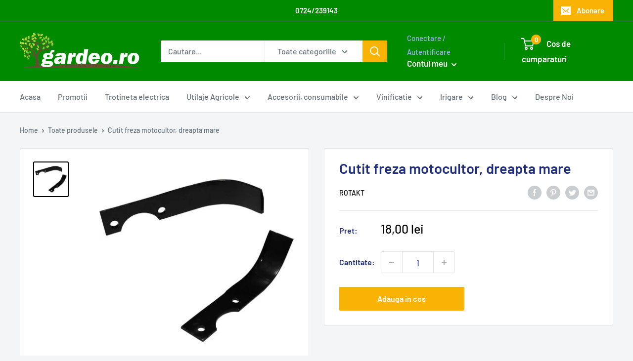

--- FILE ---
content_type: text/javascript
request_url: https://www.gardeo.ro/cdn/shop/t/5/assets/custom.js?v=90373254691674712701612300660
body_size: -605
content:
//# sourceMappingURL=/cdn/shop/t/5/assets/custom.js.map?v=90373254691674712701612300660
